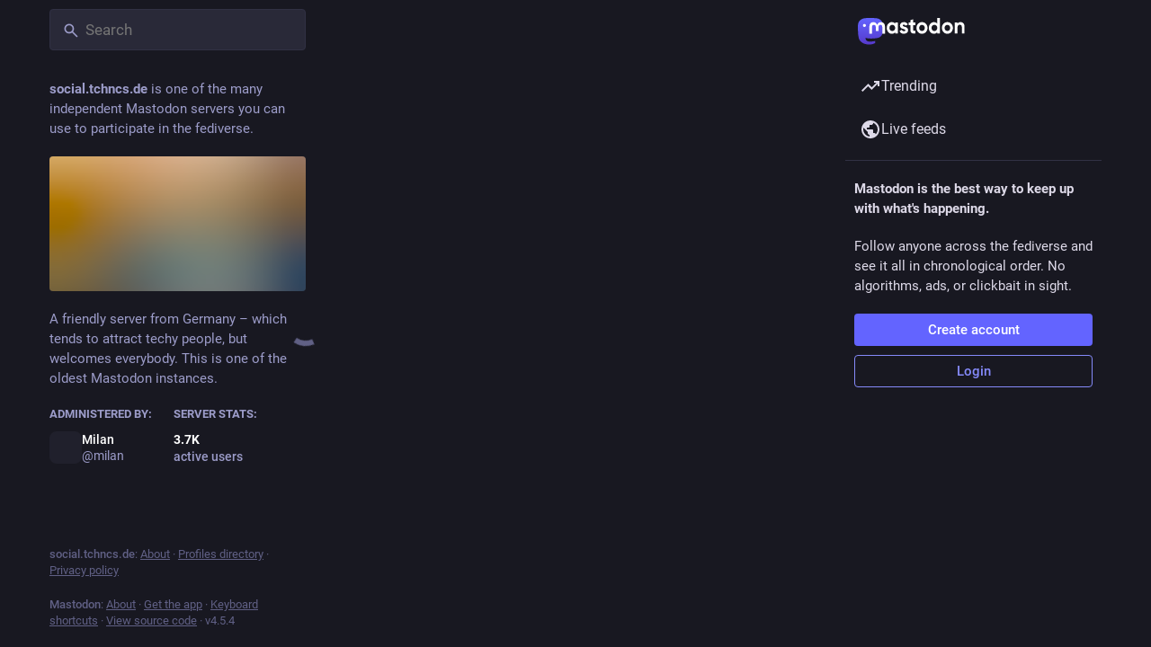

--- FILE ---
content_type: text/javascript
request_url: https://social.tchncs.de/packs/add-CxOAEcXl.js
body_size: -63
content:
import{r as t}from"./index-TEHZzOO_.js";const h=e=>t.createElement("svg",{xmlns:"http://www.w3.org/2000/svg",height:24,viewBox:"0 -960 960 960",width:24,...e},t.createElement("path",{d:"M440-440H200v-80h240v-240h80v240h240v80H520v240h-80v-240Z"}));export{h as S};
//# sourceMappingURL=add-CxOAEcXl.js.map


--- FILE ---
content_type: text/javascript
request_url: https://social.tchncs.de/packs/load_more-hI381_XI.js
body_size: 28
content:
import{j as e}from"./client-By3tlFYA.js";import"./index-TEHZzOO_.js";import{L as a}from"./useSelectableClick-BGGBc6ic.js";import{M as i}from"./message-CVkQtbZv.js";const p=({onClick:s,disabled:r,visible:o=!0,loading:t=!1})=>e.jsx("button",{type:"button",className:"load-more",disabled:r||t||!o,style:{visibility:o?"visible":"hidden"},onClick:s,children:t?e.jsx(a,{}):e.jsx(i,{id:"status.load_more",defaultMessage:"Load more"})});export{p as L};
//# sourceMappingURL=load_more-hI381_XI.js.map


--- FILE ---
content_type: text/javascript
request_url: https://social.tchncs.de/packs/onboarding-DS_nZ38b.js
body_size: -118
content:
import{ar as o,bs as s}from"./useSelectableClick-BGGBc6ic.js";const t=20181216044202,e=()=>n=>{n(o(["introductionVersion"],t)),n(s())};export{t as I,e as c};
//# sourceMappingURL=onboarding-DS_nZ38b.js.map
